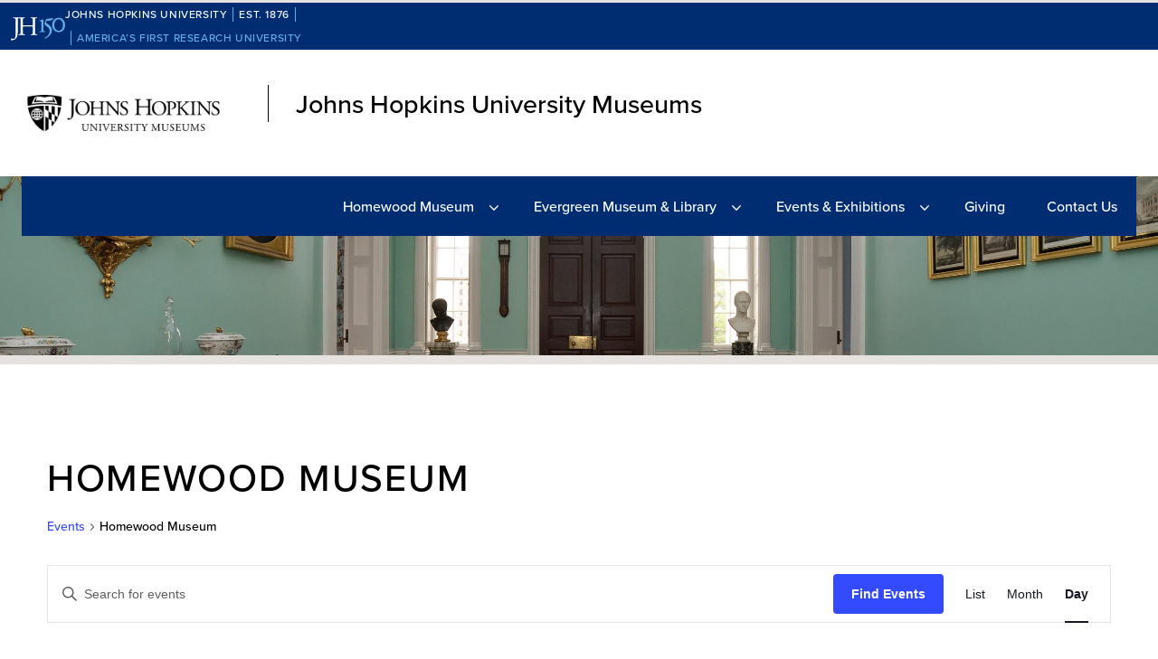

--- FILE ---
content_type: image/svg+xml
request_url: https://museums.jhu.edu/wp-content/themes/sheridan-libraries-light/images/icon-social-instagram-gold.svg
body_size: 1494
content:
<svg xmlns="http://www.w3.org/2000/svg" width="34.69" height="34.28" viewBox="0 0 34.69 34.28"><defs><style>.a{fill:#cba052;}</style></defs><title>icon-social-instagram-gold</title><path class="a" d="M33.38,17.14q0,4.78-.1,6.62a9.8,9.8,0,0,1-2.59,6.73A9.8,9.8,0,0,1,24,33.08q-1.84.1-6.62.1t-6.62-.1A9.8,9.8,0,0,1,4,30.49a9.8,9.8,0,0,1-2.59-6.73q-.1-1.84-.1-6.62t.1-6.62A9.8,9.8,0,0,1,4,3.79,9.79,9.79,0,0,1,10.72,1.2q1.84-.1,6.62-.1T24,1.2a9.8,9.8,0,0,1,6.73,2.59,9.8,9.8,0,0,1,2.59,6.73Q33.39,12.36,33.38,17.14ZM18.94,4h-5.4l-2,.06a16.55,16.55,0,0,0-2.15.21,8.35,8.35,0,0,0-1.49.39,5.47,5.47,0,0,0-3,3,8.34,8.34,0,0,0-.39,1.49,16.51,16.51,0,0,0-.21,2.15q-.05,1.26-.06,2t0,2.2q0,1.45,0,1.6t0,1.6q0,1.45,0,2.2t.06,2a16.51,16.51,0,0,0,.21,2.15,8.34,8.34,0,0,0,.39,1.49,5.47,5.47,0,0,0,3,3A8.4,8.4,0,0,0,9.38,30a16.48,16.48,0,0,0,2.15.21l2,.06h7.6l2-.06A16.51,16.51,0,0,0,25.31,30a8.42,8.42,0,0,0,1.49-.39,5.47,5.47,0,0,0,3-3,8.34,8.34,0,0,0,.39-1.49A16.51,16.51,0,0,0,30.45,23q.05-1.26.06-2t0-2.2q0-1.45,0-1.6t0-1.6q0-1.45,0-2.2t-.06-2a16.51,16.51,0,0,0-.21-2.15,8.34,8.34,0,0,0-.39-1.49,5.47,5.47,0,0,0-3-3,8.38,8.38,0,0,0-1.49-.39A16.59,16.59,0,0,0,23.16,4l-2-.06Zm4.23,7.34a7.94,7.94,0,0,1,2.4,5.83,8.2,8.2,0,0,1-8.23,8.23,8.2,8.2,0,0,1-8.23-8.23,8.2,8.2,0,0,1,8.23-8.23A7.94,7.94,0,0,1,23.17,11.31Zm-2,9.61a5.35,5.35,0,0,0,0-7.56,5.35,5.35,0,0,0-7.56,0,5.35,5.35,0,0,0,0,7.56,5.35,5.35,0,0,0,7.56,0Zm6.14-13.7a1.92,1.92,0,0,1,0,2.72A1.92,1.92,0,0,1,24,8.58a1.92,1.92,0,0,1,3.28-1.36Z"/></svg>

--- FILE ---
content_type: image/svg+xml
request_url: https://museums.jhu.edu/wp-content/themes/sheridan-libraries-light/images/icon-arrow-down-white.svg
body_size: 343
content:
<svg xmlns="http://www.w3.org/2000/svg" width="10.02" height="5.85" viewBox="0 0 10.02 5.85"><defs><style>.a{fill:#fff;}</style></defs><title>icon-arrow-down-white</title><path class="a" d="M9.92.6,9.42.1A.32.32,0,0,0,9,.1L5,4,1.06.1A.32.32,0,0,0,.6.1L.1.6a.32.32,0,0,0,0,.46L4.78,5.75a.32.32,0,0,0,.46,0L9.92,1.06a.32.32,0,0,0,0-.46Z"/></svg>